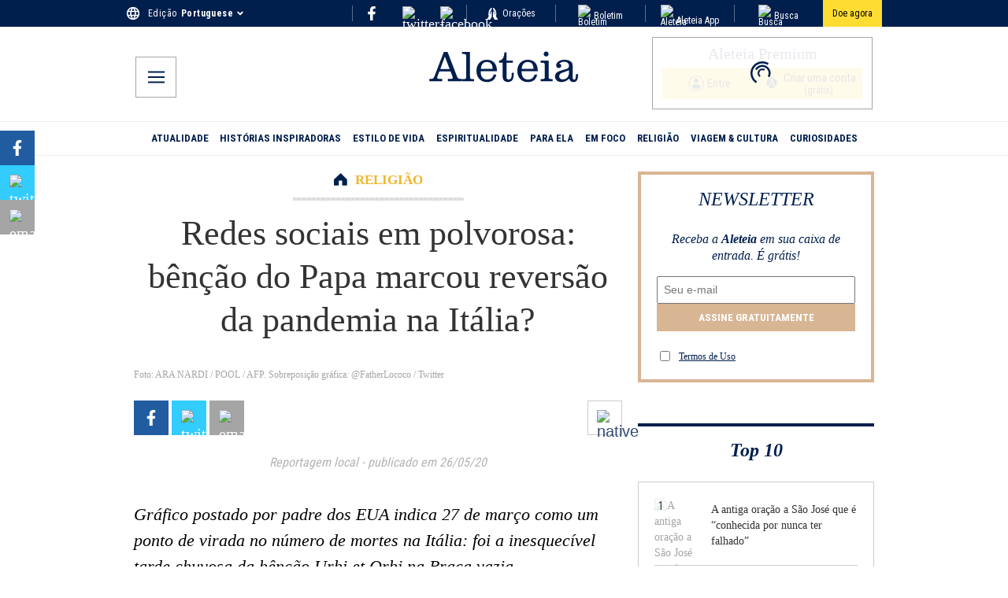

--- FILE ---
content_type: text/javascript; charset=UTF-8
request_url: https://cache.consentframework.com/js/pa/28736/c/YPQc5/stub
body_size: 721
content:
!function(){var t=function(){function t(a,e=0){try{var r=c.document,i=!!c.frames[a];if(!i)if(r.body){var p=r.createElement("iframe");p.style.cssText="display:none",p.name=a,r.body.appendChild(p)}else 2e3>e&&setTimeout(function(){t(a,e+1)},5);return!i}catch(t){return!1}}function a(t){var a,e=c;try{for(;e&&e!==c.top;){if(e.frames[t]){a=e;break}if(!e.parent||e.parent===e)break;e=e.parent}}catch(t){}return a}function e(){try{const a=this&&this.sourceAPI||"__uspapi",e=[];for(var t=0;arguments.length>t;t++)e.push(arguments[t]);const r={gdprApplies:!1,tcfPolicyVersion:4,cmpId:92,cmpVersion:10,cmpLoaded:!0,cmpStatus:"loaded",displayStatus:"disabled",apiVersion:"2.0"};if(0===e.length)return n;if("ping"===e[0]&&"function"==typeof e[2])return void e[2]("__uspapi"===a?{uspapiLoaded:!1}:r,!0);if("__uspapi"!==a&&["getTCData","addEventListener"].includes(e[0])&&"function"==typeof e[2])return void e[2](r,!0);n.push(e)}catch(t){}}var r="__tcfapiLocator",i="__sdcmpapiLocator",p="__uspapiLocator",n=[],c=window,o=a(p),s=a(r),u=a(i);try{o||t(p),s||t(r),u||t(i),c.__uspapi||(c.__uspapi=function(){return e.apply({sourceAPI:"__uspapi"},arguments)}),c.__tcfapi||(c.__tcfapi=function(){return e.apply({sourceAPI:"__tcfapi"},arguments)}),c.__sdcmpapi||(c.__sdcmpapi=function(){return e.apply({sourceAPI:"__sdcmpapi"},arguments)}),c.addEventListener("message",function(t){try{var a=t&&t.data;if(!a)return;var e={};if("string"==typeof a)try{e=JSON.parse(a)}catch(t){return}else{if("object"!=typeof a||a.constructor!==Object)return;e=a}var r=e&&(e.__uspapiCall||e.__tcfapiCall||e.__sdcmpapiCall);if(!r)return;try{var i=e.__uspapiCall?window.__uspapi:e.__tcfapiCall?window.__tcfapi:window.__sdcmpapi,p=e.__uspapiCall?"__uspapiReturn":e.__tcfapiCall?"__tcfapiReturn":"__sdcmpapiReturn";i(r.command,r.version,function(e,i){var n={};n[p]={returnValue:e,success:i,callId:r.callId};const c="null"===t.origin?"*":t.origin;t.source.postMessage("string"==typeof a?JSON.stringify(n):n,c)},r.parameter)}catch(t){}}catch(t){}},!1)}catch(t){}};try{t(),void 0!==module&&"object"==typeof module&&"object"==typeof module.exports&&(module.exports=t)}catch(t){}}();(function () {
window.ABconsentCMP = window.ABconsentCMP || {};})();